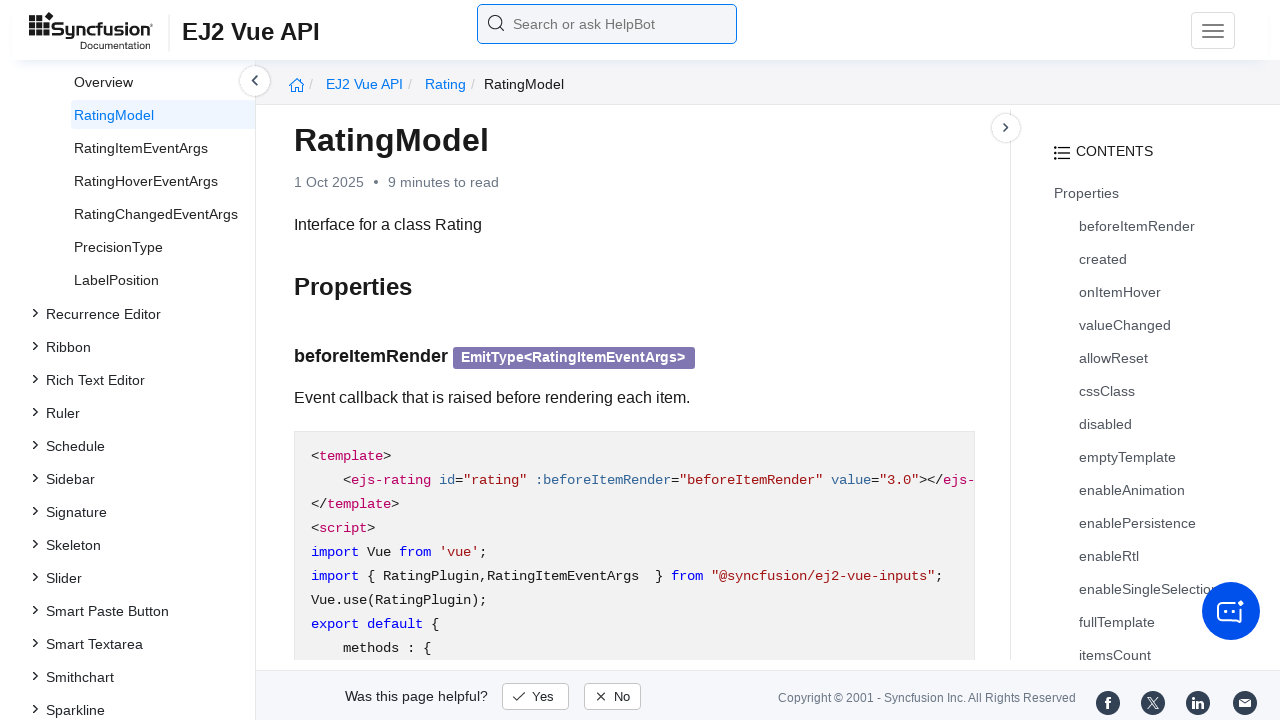

--- FILE ---
content_type: text/html
request_url: https://ej2.syncfusion.com/vue/documentation/api/rating/ratingmodel
body_size: 8435
content:
<!DOCTYPE html>
<html lang="en">
<head>
    <!-- Google Tag Manager -->
    <script>
        (function (w, d, s, l, i) {
            w[l] = w[l] || []; w[l].push({
                'gtm.start':
                    new Date().getTime(), event: 'gtm.js'
            }); var f = d.getElementsByTagName(s)[0],
                j = d.createElement(s), dl = l != 'dataLayer' ? '&l=' + l : ''; j.async = true; j.src =
                    'https://www.googletagmanager.com/gtm.js?id=' + i + dl; f.parentNode.insertBefore(j, f);
        })(window, document, 'script', 'dataLayer', 'GTM-P3WXFWCW');
    </script>
    <!-- Load GTM-W8WD8WN on user interaction -->
    <script>
        document.addEventListener("DOMContentLoaded", function () {
            const events = ["mousemove", "scroll", "keydown", "touchstart"];
            function loadGTM() {
                events.forEach(event => document.removeEventListener(event, loadGTM));
                (function (w, d, s, l, i) {
                    w[l] = w[l] || []; w[l].push({
                        'gtm.start':
                            new Date().getTime(), event: 'gtm.js'
                    }); var f = d.getElementsByTagName(s)[0],
                        j = d.createElement(s), dl = l != 'dataLayer' ? '&l=' + l : ''; j.async = true; j.src =
                            'https://www.googletagmanager.com/gtm.js?id=' + i + dl; f.parentNode.insertBefore(j, f);
                })(window, document, 'script', 'dataLayer', 'GTM-W8WD8WN');
            }
            events.forEach(event => document.addEventListener(event, loadGTM, { once: true }));
        });
    </script>

    <meta charset="UTF-8">
	<link href="https://www.googletagmanager.com" rel="preconnect">
	<link href="https://cdn.syncfusion.com" rel="preconnect" crossorigin>
	<link href="https://cdn.syncfusion.com" rel="dns-prefetch">
    <title>Rating Model in Rating Control | Syncfusion</title>  <link rel="icon" type="image/png" href="https://helpej2.syncfusion.com/favicon.ico" />  <link rel="icon" type="image/png" href="https://helpej2.syncfusion.com/favicon.ico" />  <link rel="icon" type="image/png" href="https://helpej2.syncfusion.com/favicon.ico" />  <link rel="icon" type="image/png" href="https://helpej2.syncfusion.com/favicon.ico" />  <link rel="icon" type="image/png" href="https://helpej2.syncfusion.com/favicon.ico" />  <link rel="icon" type="image/png" href="https://helpej2.syncfusion.com/favicon.ico" />  <link rel="icon" type="image/png" href="https://helpej2.syncfusion.com/favicon.ico" />
    <meta name="description" content="Check out and learn about Rating control of Syncfusion Essential JS 2 and more." />
    
    <meta name="keywords" content="syncfusion, documentation, help, ej, user guide, demo, samples, essential studio" />
    
    <meta name="viewport" content="width=device-width, initial-scale=1.0">
    <meta http-equiv="cache-control" content="max-age=0" />
    <meta http-equiv="cache-control" content="no-cache" />
    
    <meta property="og:title" content="Rating Model in Rating Control | Syncfusion" />
    
    
    <meta property="og:description" content="Check out and learn about Rating control of Syncfusion Essential JS 2 and more." />
    
    <meta property="og:image" content="https://cdn.syncfusion.com/content/images/company-logos/Syncfusion_Logo_Image.png" />
    <meta property="og:url" content="https://help.syncfusion.com/" />
    <meta property="og:site_name" content="Help.Syncfusion.com" />
    <meta property="og:type" content="website" />

	<meta property="twitter:account_id" content="41152441" />
	
    <meta property="twitter:title" content="Rating Model in Rating Control | Syncfusion" />
	
    <meta property="twitter:url" content="https://help.syncfusion.com/" />
    <meta property="twitter:card" content="summary" />
	
    <meta property="twitter:description" content="Check out and learn about Rating control of Syncfusion Essential JS 2 and more." />
	
    <meta property="twitter:image" content="https://cdn.syncfusion.com/content/images/company-logos/Syncfusion_logos.png" />
	
	
	
 
	<link rel="alternate" hreflang="en-US" href="https://ej2.syncfusion.com/vue/documentation/api/rating/ratingmodel" />
	<!-- Google Structured Data -->
	<script type="application/ld+json">
			{
			  "@context": "https://schema.org",
			  "@type": "Organization",
			  "name": "Syncfusion",
			  "url": "https://ej2.syncfusion.com/vue/documentation/api/rating/ratingmodel",
			  "logo": "https://cdn.syncfusion.com/content/images/company-logos/Syncfusion_logos.png",
			  "sameAs": [
				"https://www.facebook.com/Syncfusion",
				"https://twitter.com/Syncfusion",
				"https://www.linkedin.com/company/syncfusion?trk=top_nav_home",
				"mailto:support@syncfusion.com?"
			  ]
			}
	</script>
    <meta http-equiv="expires" content="-1" />
    <meta http-equiv="expires" content="Tue, 01 Jan 1980 1:00:00 GMT" />
    <meta http-equiv="pragma" content="no-cache" />
    <link rel="preload" href="https://cdn.jsdelivr.net/npm/bootstrap@5.3.3/dist/css/bootstrap.min.css" as="style">
	<link rel="stylesheet" href="https://cdn.jsdelivr.net/npm/bootstrap@5.3.3/dist/css/bootstrap.min.css">

	<link rel="preload" href="https://cdn.syncfusion.com/documentation/styles/ej/v13.4.0.58/ej.widgets.core.min.css" as="style">
	<link rel="stylesheet" href="https://cdn.syncfusion.com/documentation/styles/ej/v13.4.0.58/ej.widgets.core.min.css">

	<!--Doc-site.css file has minified, gziped and referred here
		File path : "DocumentationAutomation\website\Content\Stylesheets\CSS\"
	-->
	<link rel="preload" href="https://cdn.syncfusion.com/documentation/styles/doc-site.min.css" as="style">
	<link rel="stylesheet" href="https://cdn.syncfusion.com/documentation/styles/doc-site.min.css">

    <script src="//cdn.syncfusion.com/documentation/scripts/documentation.gzip.min.js"></script>
	<link rel="stylesheet" type="text/css" href="https://cdn.syncfusion.com/documentation/styles/prettify.css">
	<script type="text/javascript" src="https://cdn.syncfusion.com/documentation/scripts/prettify.js"></script>
	<link rel="stylesheet" type="text/css" href="https://cdn.syncfusion.com/documentation/styles/prettify.css">
	<script type="text/javascript" src="https://cdn.syncfusion.com/documentation/scripts/prettify.js"></script>
	<link rel="stylesheet" type="text/css" href="https://cdn.syncfusion.com/documentation/styles/prettify.css">
	<script type="text/javascript" src="https://cdn.syncfusion.com/documentation/scripts/prettify.js"></script>
	<link rel="stylesheet" type="text/css" href="https://cdn.syncfusion.com/documentation/styles/prettify.css">
	<script type="text/javascript" src="https://cdn.syncfusion.com/documentation/scripts/prettify.js"></script>
	<link rel="stylesheet" type="text/css" href="https://cdn.syncfusion.com/documentation/styles/prettify.css">
	<script type="text/javascript" src="https://cdn.syncfusion.com/documentation/scripts/prettify.js"></script>
	<link rel="stylesheet" type="text/css" href="https://cdn.syncfusion.com/documentation/styles/prettify.css">
	<script type="text/javascript" src="https://cdn.syncfusion.com/documentation/scripts/prettify.js"></script>
	<link rel="stylesheet" type="text/css" href="https://cdn.syncfusion.com/documentation/styles/prettify.css">
	<script type="text/javascript" src="https://cdn.syncfusion.com/documentation/scripts/prettify.js"></script>

    <script>
        if (typeof jQuery == 'undefined') {
            document.write(unescape("%3Cscript src='/scripts/documentation.gzip.js' type='text/javascript'%3E%3C/script%3E"));
        }
    </script>
	
    <script src="https://cdn.jsdelivr.net/npm/bootstrap@5.3.3/dist/js/bootstrap.bundle.min.js" defer></script>
	<script src="//cdn.syncfusion.com/documentation/scripts/ej.widget.v13.4.0.58.min.js" defer></script>

	<script>
		window.addEventListener('DOMContentLoaded', function () {
			if (typeof ej === 'undefined') {
				var fallback = document.createElement('script');
				fallback.src = '/script/ej.treeview.all.min.js';
				fallback.type = 'text/javascript';
				document.head.appendChild(fallback);
			}
		});
	</script>

    <!--Combined the following scripts files dashboard.js, doc-site.js, waitingpopup.js and named as doc-site.js. it has minified, gziped and referred here.
        File path : "DocumentationAutomation\website\Scripts\"
    -->
    <script src="https://cdn.syncfusion.com/documentation/scripts/doc-site.min.js" defer></script>
	<script src="https://cdn.syncfusion.com/documentation/scripts/helpbot-search.min.js" defer></script>
	<script src="https://cdnjs.cloudflare.com/ajax/libs/markdown-it/13.0.2/markdown-it.min.js" defer></script>
    <script src="//d2g29cya9iq7ip.cloudfront.net/documentation/scripts/clipboard.min.js" defer></script>

    <script>
        $(document).ready(function() {
            // left tree view
            $('#rightsidetoc').toc();
            $('#rightsidetoc').toc({noBackToTopLinks: true});
            $('#rightsidetoc').toc({listType: 'ol'});
            $("#rightsidetoc ul:first").attr("id", "righttree");
            $('#rightsidetoc ol').length ? $(".right-toc-icon").css("display","block") : $(".right-toc-icon").css("display","none");
            $('#rightsidetoc ol').length ? $("#rightsidetoc").css("display","block") : $("#rightsidetoc").css("display","none");
            
            
            
            
            
            
            
            
            
            
            
            
            
            
            
            
            
            
            
            
            
            
            
            
            
            
            
            
            
            
            
            
            
            
            
            
            
            
            
            
            
            
            
            
            
            
            
            
            
            
            
            
            
            
            
            
            
            
            
            
            
            
            
            
            
            
            
            
            
            
            
            
            
            
            
            
            
            
            
            
            
            
            
            
            
            
            
            
            
            
            
            
            
            
            
            
            
            
            
            
            
            
            
            
            
            
            
            
            
            
            
            
            
            
            
            
            
            
            
            
            
            
            
            
            
            
            
            
            
            
            
            
            
            
            
            
            
            
            
            
            
            
            
            
            
            
            
            
            
            
            
            
            
            
            
            
            
            
            
            
            
            
            
            
            
            
            
            
            
            
            
            
            
            
            
            
            
            
            
            
            
            
            
            
            
            
            
            
            
            
            
            
            
            
            
            
            
            
            
            
            
            
            
            
            
            $.ajax({
                type: 'get',
                url: './../sidebar/ej2-ui-vue-api-toc.json',
                dataType: 'json',
                success: function(data) {
                    $(".left-toc").css("background-image", "none");
                    var dataManger = data;
                    $(".treeview").ejTreeView(
                    {
                        loadOnDemand: true,
                        fields: { id: "id", parentId: "pid", text: "name", hasChild: "hasChild", dataSource: dataManger},
                        expandOn:"click"
                    }
                    );
                    var linkObject = null
                   if((window.location.pathname.split('/')[1]=="api" || window.location.pathname.split('/')[3]=="ejdashboardviewer")){
                        linkObject = getObjects(data,'linkAttribute',window.location.pathname+window.location.hash);
                    }
                    else{
                        linkObject = getObjects(data,'linkAttribute',window.location.pathname);
                    }

                    expand(data,linkObject);
                    onCreate();
                }
            });
            
            
            
            
            
            
        });
    </script>
    <script>
        // Share referral origin URL details to syncfusion site
        var expireDate = new Date();
        expireDate.setTime(expireDate.getTime() + (30 * 60 * 1000)); // set 30 minutes expire time
        var existingCookieValue = getCookieValue("SampleSiteReferrer");
        if (document.referrer && document.referrer.split('/')[2].indexOf('syncfusion.com') == -1) {
            document.cookie = "SampleSiteReferrer" + "=" + document.referrer + "," + window.location.href + ";expires=" + expireDate + ";path=/;domain=syncfusion.com";
        }
        else if (existingCookieValue != "undefined" && existingCookieValue != undefined && existingCookieValue != "") {
            // Increase expire time for SampleSiteReferrer cookie with 30 minutes if exists
            document.cookie = "SampleSiteReferrer" + "=" + existingCookieValue + ";expires=" + expireDate + ";path=/;domain=syncfusion.com";
        }
        else {
            document.cookie = "SampleSiteReferrer" + "=" + window.location.href + ";expires=" + expireDate + ";path=/;domain=syncfusion.com";
        }

        // To get cookie value
        function getCookieValue(cookieName) {
            var name = cookieName + "=";
            var decodedCookie = decodeURIComponent(document.cookie);
            var cookieValues = decodedCookie.split(';');
            for (var i = 0; i < cookieValues.length; i++) {
                var cookie = cookieValues[i];
                while (cookie.charAt(0) == ' ') {
                    cookie = cookie.substring(1);
                }
                if (cookie.indexOf(name) == 0) {
                    return cookie.substring(name.length, cookie.length);
                }
            }
            return "";
        }
    </script>

    
    
    
    
    
    <meta name="robots" content="follow, index" />
    

	<link rel="canonical" href="https://ej2.syncfusion.com/vue/documentation/api/rating/ratingmodel"/>
</head>

<body onload="prettyPrint();">
	<!-- Google Tag Manager (noscript) -->
	<noscript><iframe src="https://www.googletagmanager.com/ns.html?id=GTM-P3WXFWCW"
	height="0" width="0" style="display:none;visibility:hidden"></iframe>
	</noscript>
	<!--Interaction-->
	<noscript>
	<iframe src="https://www.googletagmanager.com/ns.html?id=GTM-W8WD8WN"
	height="0" width="0" style="display:none;visibility:hidden"></iframe>
	</noscript>
	<!-- End Google Tag Manager (noscript) -->

<div hidden="" id="sync-analytics" data-queue="EJ2 - Documentation"></div>

<div hidden="" id="sync-analytics" data-queue="EJ2 - Documentation"></div>

<div hidden="" id="sync-analytics" data-queue="EJ2 - Documentation"></div>

<div hidden="" id="sync-analytics" data-queue="EJ2 - Documentation"></div>

<div hidden="" id="sync-analytics" data-queue="EJ2 - Documentation"></div>

<div hidden="" id="sync-analytics" data-queue="EJ2 - Documentation"></div>

<div hidden="" id="sync-analytics" data-queue="EJ2 - Documentation"></div>   
    <div class="container-fluid">
        <div class="row-fluid">
            <nav class="navbar navbar-default navbar-fixed-top syncfusion-menu">
			 
                <div class="container-fluid">
                    <!-- Brand and toggle get grouped for better mobile display -->
                    <div class="navbar-header">
                        <div class="syncfusion-logo">
                            <div class="left-menu-icon" data-bs-toggle="collapse" data-bs-target="#table-of-contents">
                            </div>
                            <div>
                                <a href="https://help.syncfusion.com/">
                                    <i class="brand-logo syncfusion-brand-logo"></i>
                                </a>
                            </div>
                            <div class="js-doc">
                                

                                

                                

                                

                                

                                

                                

                                
								
								
								
								
								
								
								
								
								
								
								
								
								
								

                                

                                

                                

                                

                                

                                

                                


                                

                                

                                

                                
								
								

								

                                

                                

                                

                                

                                

                                

                                

                                

                                

                                

                                

                                

                                

                                

                                

                                

                                

                                

                                

                                

                                

                                

                                

                                
								
								
								
								

								

								


                                

                                 
								
								
								
								
								
																
								
								
								
                                
                                <span>EJ2 Vue API</span>
                                
								
								

                            </div>
                        </div>
						<div class="search">
								



<input type="text" id="customSearchBox" placeholder="Search or ask HelpBot" autocomplete="off" />
<div id="suggestionModal">
    <div class="icon-background">
        <span class="icon-left"></span>
        <input type="text" id="searchInput" class="search-input" placeholder="Search or ask HelpBot">
        <span class="icon-right"></span>
    </div>
    <div class="suggestionContainer">
        <div class="docssuggestioncontainer">
            <h3 class="suggestionhtmlheading">Search docs</h3>
            <ul id="docsSuggestions"></ul>
        </div>
        <div class="helpbotsuggestioncontainer">
            <h3 class="icon-before">Ask HelpBot</h3>
            <div id="helpbotlistcontainer">
                <ul id="helpBotSuggestions"></ul>
            </div>
        </div>
    </div>
</div>
















































						</div>
						<button type="button" class="navbar-toggle desktop-icon collapsed" data-bs-toggle="collapse" data-bs-target="#desktop-links">
                            <span class="sr-only">Toggle navigation</span>
							<span class="icon-bar"></span>
							<span class="icon-bar"></span>
							<span class="icon-bar"></span>
                        </button>
						<button type="button" class="navbar-toggle mobile-icon collapsed" data-bs-toggle="collapse" data-bs-target="#mobile-view-link">
                           <span class="mobile-view-icon"></span>
                        </button>
                    </div>

                    <!-- Collect the nav links, forms, and other content for toggling -->
                    <div class="collapse navbar-collapse" id="desktop-links">
                        <ul class="nav navbar-nav navbar-right">
									
			
			
				
			
			
				
			
			
				
			
			
				
			
			
				
			
			
				
			
			
				
			
			
				
			
			
				
			
			
				
			
			
				
			
			
				
			
			
				
			
			
				
			
			
				
			
			
				
			
			
				
			
			
				
			
			
				
			
			
				
			
			
				
			
			
				
			
			
				
			
			
				
			
			
				
			
			
				
			
			
				
			
			
				
			
			
				
			
			
				
			
			
				
			
			
				
			
			
				
			
			
				
			
			
				
			
			
				
			
			
				
			
			
				
			
			
				
			
			
				
			
			
				
			
			
				
			
			
				
			
			
				
			
			
				
			
			
				
			
			
				
			
			
				
			
			
				
			
			
				
			
			
				
			
			
				
			
			
				
			
			
				
			
			
				
			
			
				
			
			
				
			
			
				
			
			
				
			
			
				
			
			
				
			
			
				
			
			
				
			
			
				
			
			
				
			
			
				
			
			
				
					
						<li class="menu-links active"><a href="https://ej2.syncfusion.com/vue/demos" target="_blank">Demos</a></li>
<li class="menu-links active"><a href="https://www.syncfusion.com/support/directtrac/incidents" target="_blank">Support</a></li>
<li class="menu-links active"><a href="https://www.syncfusion.com/forums/vue">Forum</a></li>
<li class="menu-links active"><a href="https://www.syncfusion.com/downloads/vue" target="_blank" id="download_section" >FREE TRIAL</a></li>
									
				
			
			
				
			
			
						</ul>
					</div><!-- /.navbar-collapse -->
                    <div class="collapse navbar-collapse" id="mobile-view-link">
                        <ul class="nav navbar-nav mobile-unorderlist">
                             <li class="search-mobile">
                                



<input type="text" id="customSearchBox" placeholder="Search or ask HelpBot" autocomplete="off" />
<div id="suggestionModal">
    <div class="icon-background">
        <span class="icon-left"></span>
        <input type="text" id="searchInput" class="search-input" placeholder="Search or ask HelpBot">
        <span class="icon-right"></span>
    </div>
    <div class="suggestionContainer">
        <div class="docssuggestioncontainer">
            <h3 class="suggestionhtmlheading">Search docs</h3>
            <ul id="docsSuggestions"></ul>
        </div>
        <div class="helpbotsuggestioncontainer">
            <h3 class="icon-before">Ask HelpBot</h3>
            <div id="helpbotlistcontainer">
                <ul id="helpBotSuggestions"></ul>
            </div>
        </div>
    </div>
</div>
















































                            </li>
                        </ul>
                    </div><!-- /.navbar-collapse -->
                </div><!-- /.container-fluid -->
            </nav>
        </div>
        <div id="breadcrumb">
		

<ul class="breadcrumb">
  <li>
    <a href="https://ej2.syncfusion.com/home/"><i class="sf-icon-Home"></i></a>
  </li>

  
  

  
    <!-- Split the URL at '/api/' to isolate the logical API root -->
    
    
    

    <!-- First crumb: Platform name linking to the full API root (e.g., https://ej2.syncfusion.com/documentation/api/documentation/api/) -->
    <li class="active breadcrumb-links">
      <a href="/vue/documentation/api/">
        EJ2 Vue API 
      </a>
    </li>

    <!-- Now process only the part after /api/ -->
    
      
      
      
        
          
          
          
            <li class="active breadcrumb-links">
              <a href="/vue/documentation/api/rating/">rating</a>
            </li>
          
        
      
        
          
          
          
            <li class="active" data-text="ratingModel">ratingModel</li>
          
        
      
    

  
</ul>

	   <div class="right-breadcrumb">
			
			
			
			
			
			
			
			
			
			
			
			
			
			
			
			
			
			
			
			
			
			
			
			
			
			
			
			
			
			
			
			
			
			
			
			
			
			
			
			 
			
			
			
			 
			
			
			
			
			
			
			
        </div>
      </div>
      
		
    </div>

<div class="help-content">
	<div class="left-toc" id="table-of-contents">
		<div class="left-toc-content">
			<ul class="treeview"></ul>
		</div>
	</div>
	<div class="ai_fixed_icon_container">
		<button type="button" class="btn helpbot_chat_button">
		 <img src="//cdn.syncfusion.com/helpbot/images/ai_start_new_page.svg" alt="helpbot icon" id="helpbot_icon" width="32" height="32" />
		<p class="helpbot_syncfusion_content">Syncfusion HelpBot</p>
		</button>
	</div>

	
	<div class="post">
        <button type="button" id="left-toc-closebtn"></button>
		<button type="button" id="right-toc-closebtn"></button>	
			
			<div id="rightsidetoc"></div>
		

		<div class="post-content">
		<h1 id="ratingmodel">RatingModel</h1><p id="resultRT">1 Oct 2025<span class="dot"></span>9 minutes to read</p>

<p>Interface for a class Rating</p>

<h2 id="properties">Properties</h2>

<h3 class="doc-prop-wrapper" id="beforeitemrender" data-path="beforeitemrender-beforeItemRender">
<span class="doc-prop-name">beforeItemRender</span>

<span class="doc-prop-type"><span class="exclude-righttoc"><a href="./ratingitemeventargs" class="doc-type-link exclude-righttoc">EmitType&lt;RatingItemEventArgs&gt;</a></span></span>

</h3>

<p>Event callback that is raised before rendering each item.</p>

<div class="highlight"><pre><code class="language-html"><span class="p">&lt;</span><span class="nt">template</span><span class="p">&gt;</span>
    <span class="p">&lt;</span><span class="nt">ejs-rating</span> <span class="na">id</span><span class="o">=</span><span class="s">"rating"</span> <span class="na">:beforeItemRender</span><span class="o">=</span><span class="s">"beforeItemRender"</span> <span class="na">value</span><span class="o">=</span><span class="s">"3.0"</span><span class="p">&gt;&lt;/</span><span class="nt">ejs-rating</span><span class="p">&gt;</span>
<span class="p">&lt;/</span><span class="nt">template</span><span class="p">&gt;</span>
<span class="p">&lt;</span><span class="nt">script</span><span class="p">&gt;</span>
<span class="k">import</span> <span class="nx">Vue</span> <span class="kr">from</span> <span class="s1">'vue'</span><span class="p">;</span>
<span class="k">import</span> <span class="p">{</span> <span class="nx">RatingPlugin</span><span class="p">,</span><span class="nx">RatingItemEventArgs</span>  <span class="p">}</span> <span class="kr">from</span> <span class="s2">"@syncfusion/ej2-vue-inputs"</span><span class="p">;</span>
<span class="nx">Vue</span><span class="p">.</span><span class="nx">use</span><span class="p">(</span><span class="nx">RatingPlugin</span><span class="p">);</span>
<span class="k">export</span> <span class="k">default</span> <span class="p">{</span>
    <span class="nx">methods</span> <span class="o">:</span> <span class="p">{</span>
        <span class="nx">beforeItemRender</span><span class="o">:</span> <span class="kd">function</span><span class="p">(</span><span class="nx">args</span><span class="o">:</span> <span class="nx">RatingItemEventArgs</span><span class="p">)</span> <span class="p">{</span>
          <span class="c1">//Your required action here</span>
        <span class="p">}</span>
    <span class="p">}</span>
<span class="p">}</span>
<span class="p">&lt;/</span><span class="nt">script</span><span class="p">&gt;</span></code></pre></div>

<h3 class="doc-prop-wrapper" id="created" data-path="created-created">
<span class="doc-prop-name">created</span>

<span class="doc-prop-type"><span class="exclude-righttoc">EmitType&lt;Event&gt;</span></span>

</h3>

<p>Event callback that is raised after rendering the rating.</p>

<h3 class="doc-prop-wrapper" id="onitemhover" data-path="onitemhover-onItemHover">
<span class="doc-prop-name">onItemHover</span>

<span class="doc-prop-type"><span class="exclude-righttoc"><a href="./ratinghovereventargs" class="doc-type-link exclude-righttoc">EmitType&lt;RatingHoverEventArgs&gt;</a></span></span>

</h3>

<p>Event callback that is raised when a user hovers over an item.</p>

<div class="highlight"><pre><code class="language-html"><span class="p">&lt;</span><span class="nt">template</span><span class="p">&gt;</span>
     <span class="p">&lt;</span><span class="nt">ejs-rating</span> <span class="na">id</span><span class="o">=</span><span class="s">"rating"</span> <span class="na">:onItemHover</span><span class="o">=</span><span class="s">"onItemHover"</span> <span class="na">value</span><span class="o">=</span><span class="s">"3.0"</span><span class="p">&gt;&lt;/</span><span class="nt">ejs-rating</span><span class="p">&gt;</span>
<span class="p">&lt;/</span><span class="nt">template</span><span class="p">&gt;</span>
<span class="p">&lt;</span><span class="nt">script</span><span class="p">&gt;</span>
<span class="k">import</span> <span class="nx">Vue</span> <span class="kr">from</span> <span class="s1">'vue'</span><span class="p">;</span>
<span class="k">import</span> <span class="p">{</span> <span class="nx">RatingPlugin</span><span class="p">,</span><span class="nx">RatingHoverEventArgs</span>  <span class="p">}</span> <span class="kr">from</span> <span class="s2">"@syncfusion/ej2-vue-inputs"</span><span class="p">;</span>
<span class="nx">Vue</span><span class="p">.</span><span class="nx">use</span><span class="p">(</span><span class="nx">RatingPlugin</span><span class="p">);</span>
<span class="k">export</span> <span class="k">default</span> <span class="p">{</span>
    <span class="nx">methods</span> <span class="o">:</span> <span class="p">{</span>
        <span class="nx">onItemHover</span><span class="o">:</span> <span class="kd">function</span><span class="p">(</span><span class="nx">args</span><span class="o">:</span> <span class="nx">RatingHoverEventArgs</span><span class="p">)</span> <span class="p">{</span>
            <span class="c1">//Your required action here</span>
        <span class="p">}</span>
    <span class="p">}</span>
<span class="p">}</span>
<span class="p">&lt;/</span><span class="nt">script</span><span class="p">&gt;</span></code></pre></div>

<h3 class="doc-prop-wrapper" id="valuechanged" data-path="valuechanged-valueChanged">
<span class="doc-prop-name">valueChanged</span>

<span class="doc-prop-type"><span class="exclude-righttoc"><a href="./ratingchangedeventargs" class="doc-type-link exclude-righttoc">EmitType&lt;RatingChangedEventArgs&gt;</a></span></span>

</h3>

<p>Event callback that is raised when the value is changed.</p>

<div class="highlight"><pre><code class="language-html"><span class="p">&lt;</span><span class="nt">template</span><span class="p">&gt;</span>
    <span class="p">&lt;</span><span class="nt">ejs-rating</span> <span class="na">id</span><span class="o">=</span><span class="s">"rating"</span> <span class="na">:valueChanged</span><span class="o">=</span><span class="s">"valueChanged"</span> <span class="na">value</span><span class="o">=</span><span class="s">"3.0"</span><span class="p">&gt;&lt;/</span><span class="nt">ejs-rating</span><span class="p">&gt;</span>
<span class="p">&lt;/</span><span class="nt">template</span><span class="p">&gt;</span>
<span class="p">&lt;</span><span class="nt">script</span><span class="p">&gt;</span>
<span class="k">import</span> <span class="nx">Vue</span> <span class="kr">from</span> <span class="s1">'vue'</span><span class="p">;</span>
<span class="k">import</span> <span class="p">{</span> <span class="nx">RatingPlugin</span><span class="p">,</span> <span class="nx">RatingChangedEventArgs</span>  <span class="p">}</span> <span class="kr">from</span> <span class="s2">"@syncfusion/ej2-vue-inputs"</span><span class="p">;</span>
<span class="nx">Vue</span><span class="p">.</span><span class="nx">use</span><span class="p">(</span><span class="nx">RatingPlugin</span><span class="p">);</span>
<span class="k">export</span> <span class="k">default</span> <span class="p">{</span>
    <span class="nx">methods</span> <span class="o">:</span> <span class="p">{</span>
        <span class="nx">valueChanged</span><span class="o">:</span> <span class="kd">function</span><span class="p">(</span><span class="nx">args</span><span class="o">:</span> <span class="nx">RatingChangedEventArgs</span><span class="p">)</span> <span class="p">{</span>
          <span class="nx">alert</span><span class="p">(</span><span class="s2">"Previous Value:"</span><span class="o">+</span><span class="nx">args</span><span class="p">.</span><span class="nx">previousValue</span><span class="o">+</span><span class="s2">"\nValue:"</span><span class="o">+</span><span class="nx">args</span><span class="p">.</span><span class="nx">value</span><span class="p">);</span>
        <span class="p">}</span>
    <span class="p">}</span>
<span class="p">}</span>
<span class="p">&lt;/</span><span class="nt">script</span><span class="p">&gt;</span></code></pre></div>

<h3 class="doc-prop-wrapper" id="allowreset" data-path="allowreset-allowReset">
<span class="doc-prop-name">allowReset</span>

<span class="doc-prop-type"><span class="exclude-righttoc">boolean</span></span>

</h3>

<p>Defines whether to show or hide the reset button in a rating component.<br>
When set to “true”, the reset button will be visible to the user, and they will be able to click it to reset the rating value to its default value.</p>

<div class="highlight"><pre><code class="language-html"><span class="p">&lt;</span><span class="nt">template</span><span class="p">&gt;</span>
    <span class="p">&lt;</span><span class="nt">ejs-rating</span> <span class="na">id</span><span class="o">=</span><span class="s">'rating'</span> <span class="na">:allowReset</span><span class="o">=</span><span class="s">"true"</span> <span class="na">value</span><span class="o">=</span><span class="s">"3.0"</span><span class="p">&gt;&lt;/</span><span class="nt">ejs-rating</span><span class="p">&gt;</span>
<span class="p">&lt;/</span><span class="nt">template</span><span class="p">&gt;</span>
<span class="p">&lt;</span><span class="nt">script</span><span class="p">&gt;</span>
<span class="k">import</span> <span class="nx">Vue</span> <span class="kr">from</span> <span class="s2">"vue"</span><span class="p">;</span>
<span class="k">import</span> <span class="p">{</span> <span class="nx">RatingPlugin</span> <span class="p">}</span> <span class="kr">from</span> <span class="s2">"@syncfusion/ej2-vue-inputs"</span><span class="p">;</span>
<span class="nx">Vue</span><span class="p">.</span><span class="nx">use</span><span class="p">(</span><span class="nx">RatingPlugin</span><span class="p">);</span>
<span class="k">export</span> <span class="k">default</span> <span class="nx">Vue</span><span class="p">.</span><span class="nx">extend</span><span class="p">({});</span>
<span class="p">&lt;/</span><span class="nt">script</span><span class="p">&gt;</span></code></pre></div>

<h3 class="doc-prop-wrapper" id="cssclass" data-path="cssclass-cssClass">
<span class="doc-prop-name">cssClass</span>

<span class="doc-prop-type"><span class="exclude-righttoc">string</span></span>

</h3>

<p>Defines one or more CSS classes that can be used to customize the appearance of a rating component.<br>
One or more CSS classes to customize the appearance of the rating component, such as by changing its colors, fonts, sizes, or other visual aspects.</p>

<h3 class="doc-prop-wrapper" id="disabled" data-path="disabled-disabled">
<span class="doc-prop-name">disabled</span>

<span class="doc-prop-type"><span class="exclude-righttoc">boolean</span></span>

</h3>

<p>Defines whether a rating component is enabled or disabled.<br>
A disabled rating component may have a different visual appearance than an enabled one.<br>
When set to “true”, the rating component will be disabled, and the user will not be able to interact with it.</p>

<h3 class="doc-prop-wrapper" id="emptytemplate" data-path="emptytemplate-emptyTemplate">
<span class="doc-prop-name">emptyTemplate</span>

<span class="doc-prop-type"><span class="exclude-righttoc">string</span><span class="exclude-righttoc-splitter">|</span><span class="exclude-righttoc">function</span></span>

</h3>

<p>Defines the template that defines the appearance of each un-rated item in a rating component.</p>

<h3 class="doc-prop-wrapper" id="enableanimation" data-path="enableanimation-enableAnimation">
<span class="doc-prop-name">enableAnimation</span>

<span class="doc-prop-type"><span class="exclude-righttoc">boolean</span></span>

</h3>

<p>Defines whether to add animation (to provide visual feedback to the user) when an item in a rating component is hovered.<br>
When set to “true”, an animation will be added when the user hovers their cursor over an item in the rating component.</p>

<h3 class="doc-prop-wrapper" id="enablepersistence" data-path="enablepersistence-enablePersistence">
<span class="doc-prop-name">enablePersistence</span>

<span class="doc-prop-type"><span class="exclude-righttoc">boolean</span></span>

</h3>

<p>Enable or disable persisting component’s state between page reloads.</p>

<h3 class="doc-prop-wrapper" id="enablertl" data-path="enablertl-enableRtl">
<span class="doc-prop-name">enableRtl</span>

<span class="doc-prop-type"><span class="exclude-righttoc">boolean</span></span>

</h3>

<p>Enable or disable rendering component in right to left direction.</p>

<h3 class="doc-prop-wrapper" id="enablesingleselection" data-path="enablesingleselection-enableSingleSelection">
<span class="doc-prop-name">enableSingleSelection</span>

<span class="doc-prop-type"><span class="exclude-righttoc">boolean</span></span>

</h3>

<p>Defines whether to select all the items before the selected item should be in selected state in a rating component.<br>
When set to “true”, only the selected item will be in the selected state, and all other items will be un-selected.<br>
When set to “false”, all items before the selected one will be in the selected state.</p>

<h3 class="doc-prop-wrapper" id="fulltemplate" data-path="fulltemplate-fullTemplate">
<span class="doc-prop-name">fullTemplate</span>

<span class="doc-prop-type"><span class="exclude-righttoc">string</span><span class="exclude-righttoc-splitter">|</span><span class="exclude-righttoc">function</span></span>

</h3>

<p>Defines the template that defines the appearance of each rated item in a rating component.</p>

<div class="highlight"><pre><code class="language-html"><span class="p">&lt;</span><span class="nt">template</span><span class="p">&gt;</span>
    <span class="p">&lt;</span><span class="nt">ejs-rating</span> <span class="na">id</span><span class="o">=</span><span class="s">'rating'</span> <span class="na">emptyTemplate</span><span class="o">=</span><span class="s">"&lt;span class='e-icons e-close'&gt;&lt;/span&gt;"</span> <span class="na">fullTemplate</span><span class="o">=</span><span class="s">"&lt;span class='e-icons e-check'&gt;&lt;/span&gt;"</span> <span class="na">value</span><span class="o">=</span><span class="s">"3.0"</span><span class="p">&gt;&lt;/</span><span class="nt">ejs-rating</span><span class="p">&gt;</span>
<span class="p">&lt;/</span><span class="nt">template</span><span class="p">&gt;</span>
<span class="p">&lt;</span><span class="nt">script</span><span class="p">&gt;</span>
<span class="k">import</span> <span class="nx">Vue</span> <span class="kr">from</span> <span class="s2">"vue"</span><span class="p">;</span>
<span class="k">import</span> <span class="p">{</span> <span class="nx">RatingPlugin</span> <span class="p">}</span> <span class="kr">from</span> <span class="s2">"@syncfusion/ej2-vue-inputs"</span><span class="p">;</span>
<span class="nx">Vue</span><span class="p">.</span><span class="nx">use</span><span class="p">(</span><span class="nx">RatingPlugin</span><span class="p">);</span>
<span class="k">export</span> <span class="k">default</span> <span class="nx">Vue</span><span class="p">.</span><span class="nx">extend</span><span class="p">({</span>
    <span class="nx">data</span><span class="o">:</span><span class="kd">function</span><span class="p">()</span> <span class="p">{</span>    
        <span class="k">return</span> <span class="p">{};</span>
    <span class="p">}</span>  
<span class="p">});</span>
<span class="p">&lt;/</span><span class="nt">script</span><span class="p">&gt;</span></code></pre></div>

<h3 class="doc-prop-wrapper" id="itemscount" data-path="itemscount-itemsCount">
<span class="doc-prop-name">itemsCount</span>

<span class="doc-prop-type"><span class="exclude-righttoc">number</span></span>

</h3>

<p>Defines the specific number of items (symbols) in rating component.<br>
The rating component typically consists of a number of items, such as stars or other symbols, that represent the rating value.</p>

<h3 class="doc-prop-wrapper" id="labelposition" data-path="labelposition-labelPosition">
<span class="doc-prop-name">labelPosition</span>

<span class="doc-prop-type"><span class="exclude-righttoc">string</span><span class="exclude-righttoc-splitter">|</span><span class="exclude-righttoc"><a href="./labelposition" class="doc-type-link exclude-righttoc">LabelPosition</a></span></span>

</h3>

<p>Defines the position of the label in rating component.<br>
The possible values are:</p>
<ul>
  <li>Top</li>
  <li>Bottom</li>
  <li>Left</li>
  <li>Right</li>
</ul>

<div class="highlight"><pre><code class="language-html"><span class="p">&lt;</span><span class="nt">template</span><span class="p">&gt;</span>
    <span class="p">&lt;</span><span class="nt">ejs-rating</span> <span class="na">id</span><span class="o">=</span><span class="s">'rating'</span> <span class="na">value</span><span class="o">=</span><span class="s">"3.0"</span> <span class="na">:showLabel</span><span class="o">=</span><span class="s">'true'</span> <span class="na">labelPosition</span><span class="o">=</span><span class="s">'Top'</span><span class="p">/&gt;</span>
<span class="p">&lt;/</span><span class="nt">template</span><span class="p">&gt;</span>
<span class="p">&lt;</span><span class="nt">script</span><span class="p">&gt;</span>
<span class="k">import</span> <span class="nx">Vue</span> <span class="kr">from</span> <span class="s2">"vue"</span><span class="p">;</span>
<span class="k">import</span> <span class="p">{</span> <span class="nx">RatingPlugin</span> <span class="p">}</span> <span class="kr">from</span> <span class="s2">"@syncfusion/ej2-vue-inputs"</span><span class="p">;</span>
<span class="nx">Vue</span><span class="p">.</span><span class="nx">use</span><span class="p">(</span><span class="nx">RatingPlugin</span><span class="p">);</span>
<span class="k">export</span> <span class="k">default</span> <span class="nx">Vue</span><span class="p">.</span><span class="nx">extend</span><span class="p">({});</span>
<span class="p">&lt;/</span><span class="nt">script</span><span class="p">&gt;</span></code></pre></div>

<h3 class="doc-prop-wrapper" id="labeltemplate" data-path="labeltemplate-labelTemplate">
<span class="doc-prop-name">labelTemplate</span>

<span class="doc-prop-type"><span class="exclude-righttoc">string</span><span class="exclude-righttoc-splitter">|</span><span class="exclude-righttoc">function</span></span>

</h3>

<p>Defines the template that used as label over default label of the rating. The current value of rating passed as context to build the content.</p>

<div class="highlight"><pre><code class="language-html"><span class="p">&lt;</span><span class="nt">template</span><span class="p">&gt;</span>
    <span class="p">&lt;</span><span class="nt">ejs-rating</span> <span class="na">id</span><span class="o">=</span><span class="s">'rating'</span> <span class="na">value</span><span class="o">=</span><span class="s">"3.0"</span> <span class="na">:showLabel</span><span class="o">=</span><span class="s">'true'</span> <span class="na">labelTemplate</span><span class="o">=</span><span class="s">"&lt;span&gt;${value} out of 5&lt;/span&gt;"</span><span class="p">/&gt;</span>
<span class="p">&lt;/</span><span class="nt">template</span><span class="p">&gt;</span>
<span class="p">&lt;</span><span class="nt">script</span><span class="p">&gt;</span>
<span class="k">import</span> <span class="nx">Vue</span> <span class="kr">from</span> <span class="s2">"vue"</span><span class="p">;</span>
<span class="k">import</span> <span class="p">{</span> <span class="nx">RatingPlugin</span> <span class="p">}</span> <span class="kr">from</span> <span class="s2">"@syncfusion/ej2-vue-inputs"</span><span class="p">;</span>
<span class="nx">Vue</span><span class="p">.</span><span class="nx">use</span><span class="p">(</span><span class="nx">RatingPlugin</span><span class="p">);</span>

<span class="k">export</span> <span class="k">default</span> <span class="nx">Vue</span><span class="p">.</span><span class="nx">extend</span><span class="p">({});</span>
<span class="p">&lt;/</span><span class="nt">script</span><span class="p">&gt;</span></code></pre></div>

<h3 class="doc-prop-wrapper" id="locale" data-path="locale-locale">
<span class="doc-prop-name">locale</span>

<span class="doc-prop-type"><span class="exclude-righttoc">string</span></span>

</h3>

<p>Overrides the global culture and localization value for this component. Default global culture is ‘en-US’.</p>

<h3 class="doc-prop-wrapper" id="min" data-path="min-min">
<span class="doc-prop-name">min</span>

<span class="doc-prop-type"><span class="exclude-righttoc">number</span></span>

</h3>

<p>Defines the value that specifies minimum rating that a user can select.<br>
The value is set to 0, which means that the minimum possible rating is 0.</p>

<h3 class="doc-prop-wrapper" id="precision" data-path="precision-precision">
<span class="doc-prop-name">precision</span>

<span class="doc-prop-type"><span class="exclude-righttoc">string</span><span class="exclude-righttoc-splitter">|</span><span class="exclude-righttoc"><a href="./precisiontype" class="doc-type-link exclude-righttoc">PrecisionType</a></span></span>

</h3>

<p>Defines the precision type of the rating which used to component the granularity of the rating,<br>
allowing users to provide ratings with varying levels of precision.<br>
The possible values are:</p>
<ul>
  <li>Full</li>
  <li>Half</li>
  <li>Quarter</li>
  <li>Exact</li>
</ul>

<div class="highlight"><pre><code class="language-html"><span class="p">&lt;</span><span class="nt">template</span><span class="p">&gt;</span>
    <span class="p">&lt;</span><span class="nt">ejs-rating</span> <span class="na">id</span><span class="o">=</span><span class="s">'rating'</span> <span class="na">precision</span><span class="o">=</span><span class="s">'Half'</span> <span class="na">value</span><span class="o">=</span><span class="s">'2.5'</span><span class="p">/&gt;</span>
<span class="p">&lt;/</span><span class="nt">template</span><span class="p">&gt;</span>
<span class="p">&lt;</span><span class="nt">script</span><span class="p">&gt;</span>
<span class="k">import</span> <span class="nx">Vue</span> <span class="kr">from</span> <span class="s2">"vue"</span><span class="p">;</span>
<span class="k">import</span> <span class="p">{</span> <span class="nx">RatingPlugin</span> <span class="p">}</span> <span class="kr">from</span> <span class="s2">"@syncfusion/ej2-vue-inputs"</span><span class="p">;</span>
<span class="nx">Vue</span><span class="p">.</span><span class="nx">use</span><span class="p">(</span><span class="nx">RatingPlugin</span><span class="p">);</span>
<span class="k">export</span> <span class="k">default</span> <span class="nx">Vue</span><span class="p">.</span><span class="nx">extend</span><span class="p">({});</span>
<span class="p">&lt;/</span><span class="nt">script</span><span class="p">&gt;</span></code></pre></div>

<h3 class="doc-prop-wrapper" id="readonly" data-path="readonly-readOnly">
<span class="doc-prop-name">readOnly</span>

<span class="doc-prop-type"><span class="exclude-righttoc">boolean</span></span>

</h3>

<p>Defines a boolean value that specifies whether the read-only mode is enabled for a rating component,<br>
which prevents the user from modifying or interacting with the rating value but allows them to read it.</p>

<h3 class="doc-prop-wrapper" id="showlabel" data-path="showlabel-showLabel">
<span class="doc-prop-name">showLabel</span>

<span class="doc-prop-type"><span class="exclude-righttoc">boolean</span></span>

</h3>

<p>Defines a value that specifies whether to display a label that shows the current value of a rating.<br>
When set to “true”, a label will be displayed that shows the current value of the rating; otherwise false.</p>

<div class="highlight"><pre><code class="language-html"><span class="p">&lt;</span><span class="nt">template</span><span class="p">&gt;</span>
    <span class="p">&lt;</span><span class="nt">ejs-rating</span> <span class="na">id</span><span class="o">=</span><span class="s">'rating'</span> <span class="na">value</span><span class="o">=</span><span class="s">"3.0"</span> <span class="na">:showLabel</span><span class="o">=</span><span class="s">'true'</span><span class="p">/&gt;</span>
<span class="p">&lt;/</span><span class="nt">template</span><span class="p">&gt;</span>
<span class="p">&lt;</span><span class="nt">script</span><span class="p">&gt;</span>
<span class="k">import</span> <span class="nx">Vue</span> <span class="kr">from</span> <span class="s2">"vue"</span><span class="p">;</span>
<span class="k">import</span> <span class="p">{</span> <span class="nx">RatingPlugin</span> <span class="p">}</span> <span class="kr">from</span> <span class="s2">"@syncfusion/ej2-vue-inputs"</span><span class="p">;</span>
<span class="nx">Vue</span><span class="p">.</span><span class="nx">use</span><span class="p">(</span><span class="nx">RatingPlugin</span><span class="p">);</span>
<span class="k">export</span> <span class="k">default</span> <span class="nx">Vue</span><span class="p">.</span><span class="nx">extend</span><span class="p">({});</span>
<span class="p">&lt;/</span><span class="nt">script</span><span class="p">&gt;</span></code></pre></div>

<h3 class="doc-prop-wrapper" id="showtooltip" data-path="showtooltip-showTooltip">
<span class="doc-prop-name">showTooltip</span>

<span class="doc-prop-type"><span class="exclude-righttoc">boolean</span></span>

</h3>

<p>Defines a value that defines whether to show tooltip for the items.<br>
When set to “true”, show tooltip for the items.</p>

<h3 class="doc-prop-wrapper" id="tooltiptemplate" data-path="tooltiptemplate-tooltipTemplate">
<span class="doc-prop-name">tooltipTemplate</span>

<span class="doc-prop-type"><span class="exclude-righttoc">string</span><span class="exclude-righttoc-splitter">|</span><span class="exclude-righttoc">function</span></span>

</h3>

<p>Defines the template that used as tooltip content over default tooltip content of the rating.<br>
The current value of rating passed as context to build the content.</p>

<div class="highlight"><pre><code class="language-html"><span class="p">&lt;</span><span class="nt">template</span><span class="p">&gt;</span>
    <span class="p">&lt;</span><span class="nt">ejs-rating</span> <span class="na">id</span><span class="o">=</span><span class="s">'rating'</span> <span class="na">tooltipTemplate</span><span class="o">=</span><span class="s">"&lt;span&gt;${value} Star&lt;/span&gt;"</span> <span class="na">value</span><span class="o">=</span><span class="s">"3.0"</span><span class="p">/&gt;</span>
<span class="p">&lt;/</span><span class="nt">template</span><span class="p">&gt;</span>
<span class="p">&lt;</span><span class="nt">script</span><span class="p">&gt;</span>
<span class="k">import</span> <span class="nx">Vue</span> <span class="kr">from</span> <span class="s2">"vue"</span><span class="p">;</span>
<span class="k">import</span> <span class="p">{</span> <span class="nx">RatingPlugin</span> <span class="p">}</span> <span class="kr">from</span> <span class="s2">"@syncfusion/ej2-vue-inputs"</span><span class="p">;</span>
<span class="nx">Vue</span><span class="p">.</span><span class="nx">use</span><span class="p">(</span><span class="nx">RatingPlugin</span><span class="p">);</span>
<span class="k">export</span> <span class="k">default</span> <span class="nx">Vue</span><span class="p">.</span><span class="nx">extend</span><span class="p">({});</span>
<span class="p">&lt;/</span><span class="nt">script</span><span class="p">&gt;</span></code></pre></div>

<h3 class="doc-prop-wrapper" id="value" data-path="value-value">
<span class="doc-prop-name">value</span>

<span class="doc-prop-type"><span class="exclude-righttoc">number</span></span>

</h3>

<p>Defines the current rating value which used to display and update the rating selected by the user.<br>
Based on “PrecisionType”, users can select ratings with varying levels of precision.<br>
The “value” is a decimal value that ranges from the minimum value to the items count,<br>
as specified by the “min” and “itemsCount” properties of the rating.</p>

<div class="highlight"><pre><code class="language-html"><span class="p">&lt;</span><span class="nt">template</span><span class="p">&gt;</span>
    <span class="p">&lt;</span><span class="nt">ejs-rating</span> <span class="na">id</span><span class="o">=</span><span class="s">'rating'</span> <span class="na">value</span><span class="o">=</span><span class="s">"3.0"</span><span class="p">&gt;&lt;/</span><span class="nt">ejs-rating</span><span class="p">&gt;</span>
<span class="p">&lt;/</span><span class="nt">template</span><span class="p">&gt;</span>
<span class="p">&lt;</span><span class="nt">script</span><span class="p">&gt;</span>
<span class="k">import</span> <span class="nx">Vue</span> <span class="kr">from</span> <span class="s2">"vue"</span><span class="p">;</span>
<span class="k">import</span> <span class="p">{</span> <span class="nx">RatingPlugin</span> <span class="p">}</span> <span class="kr">from</span> <span class="s2">"@syncfusion/ej2-vue-inputs"</span><span class="p">;</span>
<span class="nx">Vue</span><span class="p">.</span><span class="nx">use</span><span class="p">(</span><span class="nx">RatingPlugin</span><span class="p">);</span>
<span class="k">export</span> <span class="k">default</span> <span class="nx">Vue</span><span class="p">.</span><span class="nx">extend</span><span class="p">({});</span>
<span class="p">&lt;/</span><span class="nt">script</span><span class="p">&gt;</span></code></pre></div>

<h3 class="doc-prop-wrapper" id="visible" data-path="visible-visible">
<span class="doc-prop-name">visible</span>

<span class="doc-prop-type"><span class="exclude-righttoc">boolean</span></span>

</h3>

<p>Defines a value that indicates whether the rating component is visible or hidden.<br>
When set to “true”, if the rating component is visible.</p>

		</div>
              <div class="feedback-down-response" style="display:none">			
				Help us improve this page
				
		      <div id="checkboxes" class="multiselect">			     
                   <input type="checkbox" name="checkbox" id="one" value="Correct inaccurate or outdated content" /><label for="one" class="label-one">Correct inaccurate or outdated content</label>
				   
				   <br />
				   <textarea id="commentone" class="form-control message hide" rows="3" placeholder="Please specify what content needs correction..."></textarea>
				   <div class="error-messageone">Please provide additional information</div>				  
				   <input type="checkbox" name="checkbox" id="two" value="Improve illustrations or images" /><label for="two" class="label-two">Improve illustrations or images</label>				   

				   <br />
				   <textarea id="commenttwo" class="form-control message hide" rows="3" placeholder="Please specify which images can be improved..."></textarea>
				   <div class="error-messagetwo">Please provide additional information</div>
                   <input type="checkbox" name="checkbox" id="three" value="Fix typos or broken links" /><label for="three" class="label-three">Fix typos or broken links</label>
				   <br />
				  
				 <textarea id="commentthree" class="form-control message hide" rows="3" placeholder="Please specify what needs to be fixed..."></textarea>
				 <div class="error-messagethree">Please provide additional information</div>
				 
				   <input type="checkbox" name="checkbox" id="four" value="Add more information" /> <label for="four" class="label-four">Add more information</label>
				   <br />
				   
				   <textarea id="commentfour" class="form-control message hide" rows="3" placeholder="Please specify what information should be added..."></textarea>
			       <div class="error-messagefour">Please provide additional information</div>
				   				  
                   <input type="checkbox" name="checkbox" id="five" value="Correct inaccurate or outdated code samples" /><label for="five" class="label-five">Correct inaccurate or outdated code samples</label>
				   <br />
				   
				   
				   <textarea id="commentfive" class="form-control message hide" rows="3" placeholder="Please specify what needs correction..."></textarea>
				   <div class="error-messagefive">Please provide additional information</div>
				   
				   <input type="checkbox" name="checkbox" id="six" value="Other" /><label for="six" class="label-six">Other</label>	
                   
			      <textarea id="commentsix" class="form-control message hide" rows="3" placeholder="Please enter feedback on topics not previously listed..."></textarea>
                   <div class="error-messagesix">Please provide additional information</div>				   
			  </div>
			      <input type="text" class="form-control mail" placeholder="Email (optional)" />
				  <div class="emailcheckbox"><input type="checkbox" id="email" disabled /></div>
				  <label class="information">I agree to the creation of a Syncfusion account in my name and to be contacted regarding this message. No further action will be taken. Please see our <a href="https://www.syncfusion.com/legal/privacy-policy">Privacy Policy.</a></label>
				  <div id="email-error-message"></div>
			  <div class="button">
                <input type="button" id="skipButton" class="btn" value="Cancel" />		
                <input type="submit" id="submitButton" name="submit" class="btn" value="Submit" />
              </div>
		   
			<div id="feedbacks-dialogue">
				<div id="closeicon"></div> 
				<iframe id="feedback-frame"></iframe>
			</div>
		</div>
		

		</div>
		<footer class="row-fluid">
	<div class="hidden-xs">
		<a class="copyright" href="/cdn-cgi/l/email-protection#24575154544b565064575d4a474251574d4b4a0a474b491b" title="Follow Syncfusion on Mail"><span class="icon-mail"></span></a>
		<a class="copyright" target="_blank" href="https://www.linkedin.com/company/syncfusion?trk=top_nav_home" title="Follow Syncfusion on LinkedIn"><span class="icon-linkedin"></span></a>
		<a class="copyright" target="_blank" href="https://x.com/Syncfusion" title="Follow Syncfusion on X"><span class="icon-twitter"></span></a>
		<a class="copyright" target="_blank" href="https://www.facebook.com/Syncfusion" title="Follow Syncfusion on Facebook"><span class="icon-fb"></span></a>
		<a class="copyright" target="_blank" href="https://www.syncfusion.com/copyright">Copyright &copy; 2001 - <span id="copyright-year"></span> Syncfusion Inc. All Rights Reserved</a>
		<div class="feedback-section">
			<div class="feedback-part">
				<div class="feedback-ques">
					Was this page helpful?
					<span id="feedback-up" class="feedback">
						Yes
					</span>
					<span id="feedback-down" class="feedback">
						No
					</span>
				</div>
				<div class="feedback-up-response">
					Thank you for your feedback!
				</div>
				<div class="feedback-confirmation">
					Thank you for your feedback and comments. We will rectify this as soon as possible!
				</div>
				<div class="feedback-error">
					An unknown error has occurred. Please try again.
				</div>
			</div>
		</div>
	</div>
	<div class="visible-xs ">
		<div class="feedback-section">
			<div class="feedback-part">
				<div class="feedback-ques">
					Was this page helpful?
					<span id="feedback-up" class="feedback">
						Yes
					</span>
					<span id="feedback-down" class="feedback">
						No
					</span>
				</div>

				<div class="feedback-up-response">
					Thank you for your feedback!
				</div>
				<div class="feedback-confirmation">
					Thank you for your feedback and comments. We will rectify this as soon as possible!
				</div>
				<div class="feedback-error">
					An unknown error has occurred. Please try again.
				</div>
			</div>
		</div>
		<div class="col-xs social-icons">
			<a target="_blank" href="https://www.facebook.com/Syncfusion" title="Follow Syncfusion on Facebook"><span class="icon-fb"></span></a>
			<a target="_blank" href="https://x.com/Syncfusion" title="Follow Syncfusion on X"><span class="icon-twitter"></span></a>
			<a target="_blank" href="https://www.linkedin.com/company/syncfusion?trk=top_nav_home" title="Follow Syncfusion on LinkedIn"><span class="icon-linkedin"></span></a>
			<a href="/cdn-cgi/l/email-protection#760503060619040236050f18151003051f19185815191b49" title="Follow Syncfusion on Mail"><span class="icon-mail"></span></a>
			<div class="col-xs">
				<a class="copyright" target="_blank" href="https://www.syncfusion.com/copyright">Copyright &copy; 2001 - <span id="copyright-year-mobile"></span> Syncfusion Inc. All Rights Reserved</a>
			</div>
		</div>
	</div>
</footer>


	



<!-- The Modal -->
<div id="image-modal" class="modal">

  <!-- The Close Button -->
  <span class="modal-close">&times;</span>

  <!-- Modal Content (The Image) -->
  <img class="modal-content" id="original-img">

  <!-- Modal Caption (Image Text) -->
  <div id="caption"></div>
</div>

<script data-cfasync="false" src="/cdn-cgi/scripts/5c5dd728/cloudflare-static/email-decode.min.js"></script><script defer src="https://static.cloudflareinsights.com/beacon.min.js/vcd15cbe7772f49c399c6a5babf22c1241717689176015" integrity="sha512-ZpsOmlRQV6y907TI0dKBHq9Md29nnaEIPlkf84rnaERnq6zvWvPUqr2ft8M1aS28oN72PdrCzSjY4U6VaAw1EQ==" data-cf-beacon='{"version":"2024.11.0","token":"00fae5a160ad4360aefe5bf7c7c77985","server_timing":{"name":{"cfCacheStatus":true,"cfEdge":true,"cfExtPri":true,"cfL4":true,"cfOrigin":true,"cfSpeedBrain":true},"location_startswith":null}}' crossorigin="anonymous"></script>
</body>
</html>
